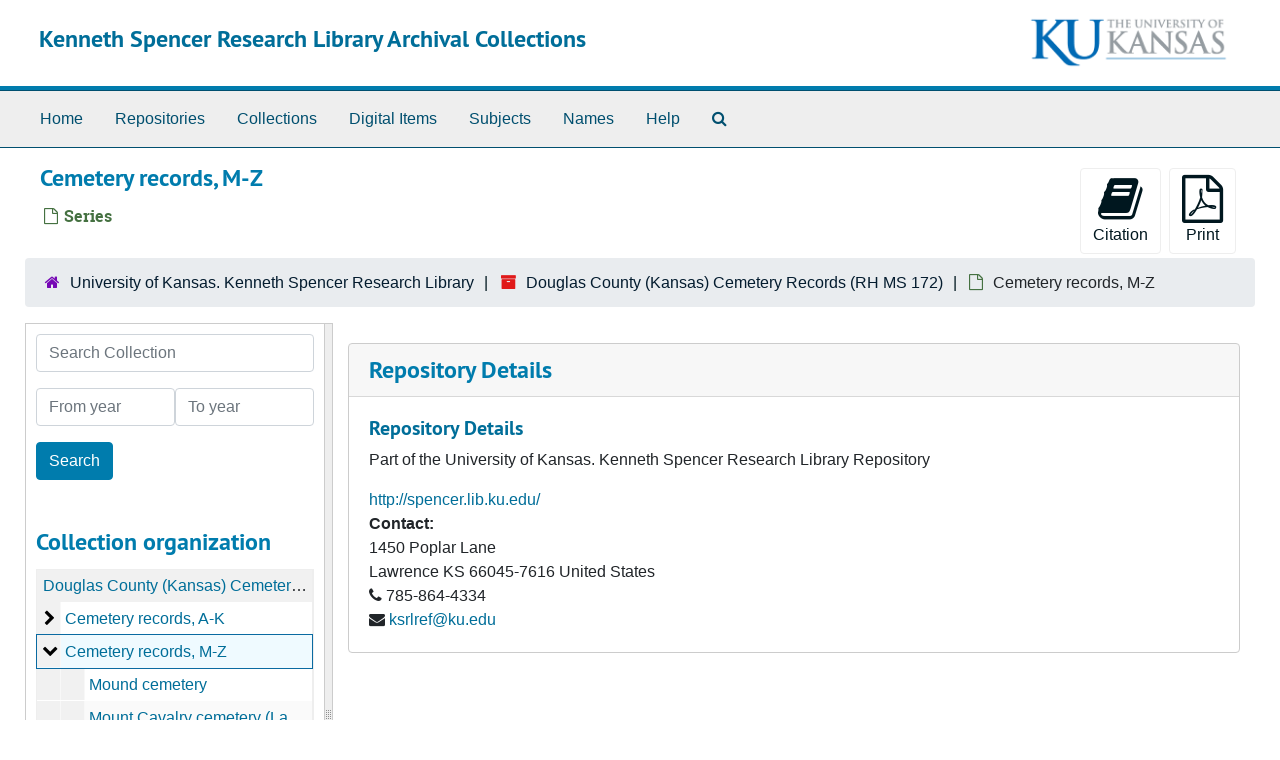

--- FILE ---
content_type: text/html;charset=utf-8
request_url: https://archives.lib.ku.edu/repositories/3/archival_objects/386973
body_size: 6679
content:
<!DOCTYPE html>
<html lang="en">
<head>
	<meta charset="utf-8"/>
	<meta http-equiv="X-UA-Compatible" content="IE=edge"/>
	<meta name="viewport" content="width=device-width, initial-scale=1">
	<link rel="icon" type="image/png" href="/assets/KU-favicon.png">
	<title>Cemetery records, M-Z | Kenneth Spencer Research Library Archival Collections</title>
	<meta name="csrf-param" content="authenticity_token" />
<meta name="csrf-token" content="Bl0MWUUw23idYUygKonXh27cZ0bETdYlBszb1fuNImjEjU+UFpeFPcP//+CaBI4vevb4Cpzwul6FraC6PXxu+Q==" />

		<meta name="referrer" content="origin-when-cross-origin" />

	<script>
	 var APP_PATH = '/';
	 var SHOW_IDENTIFIERS_IN_TREE = false;
	</script>

	<link rel="stylesheet" media="all" href="/assets/application-65346ce1b9e1d0663e2a055e0b2dddffb06b41c1d5cd4827bdc373d3b59295a6.css" />
	<script src="/assets/application-589dd4e86c691634ac2aec1683b4c758133e463261a6795a9e45d0f75b93fad7.js"></script>

	  <script type="application/ld+json">
    {
  "@context": "http://schema.org/",
  "@id": "https://archives.lib.ku.edu/repositories/3/archival_objects/386973",
  "@type": [
    "Collection",
    "ArchiveComponent"
  ],
  "name": "Cemetery records, M-Z",
  "isPartOf": "https://archives.lib.ku.edu/repositories/3/resources/440",
  "holdingArchive": {
    "@id": "https://archives.lib.ku.edu/repositories/3",
    "@type": "ArchiveOrganization",
    "name": "University of Kansas. Kenneth Spencer Research Library",
    "sameAs": "n88090645",
    "address": {
      "@type": "PostalAddress",
      "streetAddress": [
        "1450 Poplar Lane"
      ],
      "addressLocality": "Lawrence",
      "addressRegion": "KS",
      "postalCode": "66045-7616",
      "addressCountry": "United States"
    }
  }
}
  </script>


		<!-- Begin plugin layout -->
		
		<!-- End plugin layout -->
		<!-- Begin plugin layout -->
		
		<!-- End plugin layout -->
		<!-- Begin plugin layout -->
		<link rel="stylesheet" media="screen" href="/assets/css/aeon_request_action.css" />

<script type="text/template" id="aeon_request_modal_template">
  <div class="modal fade aeon_request_selector_modal" id="aeon_request_selector_modal" tabindex="-1" role="dialog" aria-labelledby="aeon_request_selector_modalLabel" aria-hidden="true">
    <div class="modal-dialog">
      <div class="modal-content">
        <div class="modal-header">
          <button type="button" class="close" data-dismiss="modal" aria-hidden="true">&times;</button>
          <h3 class="modal-title" id="aeon_request_selector_modalLabel">Request Details</h3>
        </div>
        <div class="modal-body">
        </div>
        <div class="modal-footer">
          <button type="button" class="btn btn-default" data-dismiss="modal">Cancel</button>
        </div>
      </div>
    </div>
  </div>
</script>



		<!-- End plugin layout -->
		<!-- Begin plugin layout -->
		
		<!-- End plugin layout -->
		<!-- Begin plugin layout -->
		<!-- aspace_sitemap -->

		<!-- End plugin layout -->
		<!-- Begin plugin layout -->
		
		<!-- End plugin layout -->
		<!-- Begin plugin layout -->
		
		<!-- End plugin layout -->
		<!-- Begin plugin layout -->
		<!-- Global site tag (gtag.js) - Google Analytics -->
<script async src="https://www.googletagmanager.com/gtag/js?id=G-5QX6TE3DSK"></script>
<script>
  window.dataLayer = window.dataLayer || [];
  function gtag(){dataLayer.push(arguments);}
  gtag('js', new Date());

  gtag('config', 'UA-9718539-30');
  gtag('config', 'G-5QX6TE3DSK');
</script>


		<!-- End plugin layout -->

<!-- HTML5 shim and Respond.js for IE8 support of HTML5 elements and media queries -->
<!-- WARNING: Respond.js doesn't work if you view the page via file:// -->
<!--[if lt IE 9]>
	<script src="https://oss.maxcdn.com/html5shiv/3.7.3/html5shiv.min.js"></script>
	<script src="https://oss.maxcdn.com/respond/1.4.2/respond.min.js"></script>
<![endif]-->
</head>

<body class="min-h-screen d-flex flex-column">

		<!-- Begin plugin layout -->
		
		<!-- End plugin layout -->
		<!-- Begin plugin layout -->
		
		<!-- End plugin layout -->
		<!-- Begin plugin layout -->
		
		<!-- End plugin layout -->
		<!-- Begin plugin layout -->
		
		<!-- End plugin layout -->
		<!-- Begin plugin layout -->
		
		<!-- End plugin layout -->
		<!-- Begin plugin layout -->
		
		<!-- End plugin layout -->
		<!-- Begin plugin layout -->
		
		<!-- End plugin layout -->
		<!-- Begin plugin layout -->
		
		<!-- End plugin layout -->

	<div class="skipnav">
  <a class="sr-only sr-only-focusable" href="#maincontent">Skip to main content</a>
</div>


	<div class="container-fluid no-pad">
		<section id="header">
  <div class="d-flex row align-items-center px-4">
    <div class="col-sm-9">
      <p class="mb-2 h1">
          <a title="Return to the Kenneth Spencer Research Library Archival Collections homepage" href="https://archives.lib.ku.edu">
        Kenneth Spencer Research Library Archival Collections
          </a>
      </p>
    </div>
    <div class="col-sm-3 d-none d-md-block"><img class="logo" src="/assets/images/kuban2.png" alt="University of Kansas logo" /></div>
  </div>
</section>

		<section id="navigation">
  <nav class="navbar navbar-expand-lg navbar-light navbar-default bg-light p-0" aria-label="top-level navigation">
      <button type="button" class="navbar-toggler m-2 ml-auto" data-toggle="collapse" data-target="#collapsemenu" aria-expanded="false">
        <div class="container">
          <span class="sr-only">Navigation menu for smaller devices</span>
          <span class="navbar-toggler-icon"></span>
        </div>
      </button>
      <div class="collapse navbar-collapse top-bar pl-4" id="collapsemenu">
        <ul class="navbar-nav mr-auto">
            <li class="nav-item p-2">
              <a class="nav-link" href="/">Home</a>
            </li>
            <li class="nav-item p-2">
              <a class="nav-link" href="/repositories">Repositories</a>
            </li>
            <li class="nav-item p-2">
              <a class="nav-link" href="/repositories/resources">Collections</a>
            </li>
            <li class="nav-item p-2">
              <a class="nav-link" href="/objects?limit=digital_object">Digital Items</a>
            </li>
            <li class="nav-item p-2">
              <a class="nav-link" href="/subjects">Subjects</a>
            </li>
            <li class="nav-item p-2">
              <a class="nav-link" href="/agents">Names</a>
            </li>
            <li class="nav-item p-2">
              <a class="nav-link" href="/help"><span class="translation_missing" title="translation missing: en.Help">Help</span></a>
            </li>
            <li class="nav-item p-2"><a class="nav-link" href="/search?reset=true" title="Search The Archives">
                <span class="fa fa-search" aria-hidden="true"></span>
                <span class="sr-only">Search The Archives</span>
              </a>
            </li>
        </ul>
      </div>
  </nav>
</section>

	</div>

	<section id="content" class="container-fluid mt-2 pt-2 flex-grow-1">
		<a name="maincontent" id="maincontent"></a>
		
		<a name="main" title="Main Content"></a>
<div id="main-content" class="objects">
  <div class="d-flex" id="info_row">
    <div class="information flex-grow-1">
      

<h1>
    Cemetery records, M-Z
</h1>


<div class="badge-and-identifier">
  <div class="record-type-badge archival_object">
    <i class="fa fa-file-o"></i>&#160;Series 
  </div>
</div>

    </div>
    <div class="page_actions">
    <div title="Page Actions" class="d-flex justify-content-end">
    <div class="large-badge text-center resource p-1">
        <form id="cite_sub" action="/cite" accept-charset="UTF-8" method="post"><input name="utf8" type="hidden" value="&#x2713;" autocomplete="off" /><input type="hidden" name="authenticity_token" value="mGqfJOb+MHtRP3enr4gxab6YuxpyFjCFvJW2OBOUnutpwaR5RbuauiTOxknM2dXX0p9VRnjxcDPQZQnDNPE2Cw==" autocomplete="off" />
  <input type="hidden" name="uri" id="uri" value="/repositories/3/archival_objects/386973" autocomplete="off" />
  <input type="hidden" name="cite" id="cite" value="Cemetery records, M-Z. Douglas County (Kansas) Cemetery Records, RH MS 172. University of Kansas. Kenneth Spencer Research Library.   https://archives.lib.ku.edu/repositories/3/archival_objects/386973  Accessed  January 18, 2026." autocomplete="off" />
  <button type="submit" class="btn page_action request btn-default">
    <i class="fa fa-book fa-3x"></i><br/>
    Citation
  </button>
</form>
    </div>
    <div class="large-badge text-center resource p-1">
        

    <form id="print_form" action="/repositories/3/resources/386973/pdf" accept-charset="UTF-8" method="post"><input name="utf8" type="hidden" value="&#x2713;" autocomplete="off" /><input type="hidden" name="authenticity_token" value="a0Eztxd2foU2FipvcDnYp6eqEeWWDshQvOvlcWGXP9VkxYXtbQr/cJuJMn5kJiQQD13izlO/Dx0reWEy0AWtHA==" autocomplete="off" />
      <input type="hidden" name="base_token" id="base_token" value="d20c0f85251b84e93a3e76623e93412f" autocomplete="off" />
      <input type="hidden" name="token" id="token" value="" autocomplete="off" />
      <button id="print_button" class="btn btn-default page_action print">
        <i class="fa fa-file-pdf-o fa-3x"></i><br/>
        <span class="print-label">Print</span><span class="generating-label" style="display: none">Generating</span>
      </button>
</form>
    </div>
</div>

    </div>
  </div>

  <section class="row">
    <div class="information w-100">
      <div class="container-fluid p-0 clear">
    <nav aria-label="hierarchical navigation">
      <ul class="breadcrumb">
	<li>
	  <span class='record-type-badge repository' aria-hidden='true'>       <i class='fa fa-home'></i>     </span>
	    <a href='/repositories/3'>
		University of Kansas. Kenneth Spencer Research Library
	    </a>
	</li>
	<li>
	  <span class='record-type-badge resource' aria-hidden='true'>       <i class='fa fa-archive'></i>     </span>
	    <a href='/repositories/3/resources/440'>
		Douglas County (Kansas) Cemetery Records (RH MS 172)
	    </a>
	</li>
	<li>
	  <span class='record-type-badge archival_object' aria-hidden='true'>       <i class='fa fa-file-o'></i>     </span>
	    Cemetery records, M-Z
	</li>
      </ul>
    </nav>
</div>

    </div>
  </section>

  <div class="row align-items-start" id="notes_row">
    <div
      id="sidebar"
      class="sidebar sidebar-container col-sm-3 resizable-sidebar resizable-sidebar-left infinite-tree-sidebar"
      data-sidebar-position="left"
    >

        <a name="search" title="Search within collection"></a>
<div class="search">

  <form class="form-horizontal container mx-0 mb-5" action="/repositories/3/resources/440/search" accept-charset="UTF-8" method="get"><input name="utf8" type="hidden" value="&#x2713;" autocomplete="off" />

    <div class="form-group row">
      <label class="sr-only" for="filter_q0">Search Collection</label>
      <input type="text" name="filter_q[]" id="filter_q0" placeholder="Search Collection" class="form-control" />
    </div>

    <div class="form-group row gap-x-3">
      <input type="hidden" name="op[]" id="op_" value="" autocomplete="off" />
      <input type="hidden" name="field[]" id="field_" value="" autocomplete="off" />
      <input type="hidden" name="limit" id="limit" value="" autocomplete="off" />
      <input type="hidden" name="q[]" id="q_" value="*" autocomplete="off" />

      <div class="year_from p-0 flex-grow-1">
        <label class="sr-only" for="filter_from_year">From year</label>
        <input type="text" name="filter_from_year" id="filter_from_year" size="4" maxlength="4" placeholder="From year" class="form-control" />
      </div>

      <div class="year_to p-0 flex-grow-1">
        <label class="sr-only" for="filter_to_year">To year</label>
        <input type="text" name="filter_to_year" id="filter_to_year" size="4" maxlength="4" placeholder="To year" class="form-control" />
      </div>

    </div>

    <div class="form-group row">
      <input type="submit" name="commit" value="Search" class="btn btn-primary" data-disable-with="Search" />
    </div>

</form>
</div>

      <script src="/assets/largetree-72b4229592416085346cda5f0ac7f94abffb7a26be4058aaf1cbe79e03a1118b.js"></script>
<script src="/assets/tree_renderer-e64dd44d07976947542a99f3f3b2887aa4e50e22ad71655ebc5aa6c3ae49aa45.js"></script>

<h2>Collection organization</h2>
<div class="infinite-tree-view largetree-container" id='tree-container' style="height: 600px"></div>

<script>

    var root_uri = '/repositories/3/resources/440';
    var should_link_to_record = true;

    var tree = new LargeTree(new TreeDataSource(root_uri + '/tree'),
        $('#tree-container'),
        root_uri,
        true,
        new SimpleRenderer(should_link_to_record),
        function() {
            var tree_id = TreeIds.uri_to_tree_id('/repositories/3/archival_objects/386973');
            tree.setCurrentNode(tree_id, function() {
                // scroll to selected node
                tree.elt.scrollTo('#'+tree_id, 0, {offset: -50});
            });
        },
        function(current_node, tree) {
          tree.expandNode(current_node);
        });
</script>

    </div>
   <div class="col-sm-9 resizable-content-pane">
    
    <!-- Look for '_inherited' and '*_inherited' properties -->
<div class="upper-record-details">






    


      
      
      
      
      
      
      
      
</div>

    <div class="acc_holder clear-both">
      <div id="res_accordion" class="accordion">

	     <div class="card">
    <div class="card-header">
      <h2 class="card-title mb-0">
        <a class="accordion-toggle" data-toggle="collapse" data-target="#repo_details" aria-controls="repo_details" aria-expanded="true">
          Repository Details
        </a>
      </h2>
    </div>
    <div id="repo_details" class="collapse show note_panel">
      <div class="card-body">
        <h3>Repository Details</h3>
<p> Part of the University of Kansas. Kenneth Spencer Research Library Repository</p>
<div class="website">
  <a href="http://spencer.lib.ku.edu/">http://spencer.lib.ku.edu/</a>
</div>



<div class='contact_info'>
  <strong>Contact:</strong> <br/>
  <span class="street">
    1450 Poplar Lane
    <br />
  </span>

     <span class="city">Lawrence</span>
     <span class="region">KS</span>
     <span class="post_code">66045-7616</span>
     <span class="country">United States</span>

<br/>

   <span class="telephone">
       <i class="fa fa-phone" aria-hidden="true"></i> 785-864-4334
   </span><br/>

<!-- YEE HAW -->
<span class="email"><i class="fa fa-envelope" aria-hidden="true"></i> <a href="mailto:ksrlref@ku.edu" title="Send email">ksrlref@ku.edu</a></span>
<br/>
</div>



      </div>
    </div>
  </div>

      </div>
        
        
        
        
        
        
        
        
    </div>
    <script type="text/javascript" >initialize_accordion(".note_panel", "Expand All" , "Collapse All", true);
    </script>
   </div>

  </div>
  <script>
    document.querySelectorAll("[data-js='readmore']").forEach((el) => {
      new ReadMoreNotes(el);
    });
  </script>
    <div class="modal fade" id="cite_modal" tabindex="-1" role="dialog" aria-modal="true" aria-labelledby="cite_modalLabel">
  <div class="modal-dialog modal-lg">
    <div class="modal-content">
      <header class="modal-header">
        <h2 class="modal-title h3" id="cite_modalLabel">Citation</h2>
        <button type="button" class="close" id="cite_modal_header_close" data-dismiss="modal" aria-label="Close">&times;</button>
      </header>
      <div class="modal-body">
        <section class="card">
  <header class="card-header">
    <h3 class="card-title mb-0">Cite Item</h3>
  </header>
  <div class="card-body d-flex align-items-center gap-x-3">
    <p id="item_citation" class="flex-grow-1 mb-0">Cemetery records, M-Z. Douglas County (Kansas) Cemetery Records, RH MS 172. University of Kansas. Kenneth Spencer Research Library.</p>
    <button type="button" id="copy_item_citation" class="btn btn-primary flex-shrink-0 clip-btn" data-clipboard-target="#item_citation" aria-label="Copy item citation to clipboard">Copy to clipboard</button>
  </div>
</section>
<section class="card mt-3">
  <header class="card-header">
    <h3 class="card-title mb-0">Cite Finding Aid</h3>
  </header>
  <div class="card-body d-flex align-items-center gap-x-3">
    <p id="item_description_citation" class="flex-grow-1 mb-0">Cemetery records, M-Z. Douglas County (Kansas) Cemetery Records, RH MS 172. University of Kansas. Kenneth Spencer Research Library.   https://archives.lib.ku.edu/repositories/3/archival_objects/386973  Accessed  January 18, 2026.</p>
    <button type="button" id="copy_item_description_citation" class="btn btn-primary flex-shrink-0 clip-btn" data-clipboard-target="#item_description_citation" aria-label="Copy item description citation to clipboard">Copy to clipboard</button>
  </div>
</section>

      </div>
      <footer class="modal-footer">
        <button type="button" class="btn btn-secondary" id="cite_modal_footer_close" data-dismiss="modal" aria-label="Close">Close</button>
      </footer>
    </div>
  </div>
</div>

<script type ="text/javascript" >setupCite()</script>

</div>

	</section>

	<div class="container-fluid panel-footer">
  <div class="row">
     <div class="col-md-12">
       <p class="footer-items"><a href="https://archivesspace.lib.ku.edu">Staff Interface</a>
         | Visit <a href='http://archivesspace.org'>ArchivesSpace.org</a>
         | v4.1.1
         | <a href="https://spencer.lib.ku.edu/collections/problematic-description">Problematic Description</a>
          | <a id='aspaceFeedbackLink' href='https://ku.libwizard.com/loader.php?id=2a261b2a233162b5c22f19b23b44f87f' target='_blank'>Send Feedback or Report a Problem</a></p>
     </div>
  </div>
</div>


</body>
</html>
